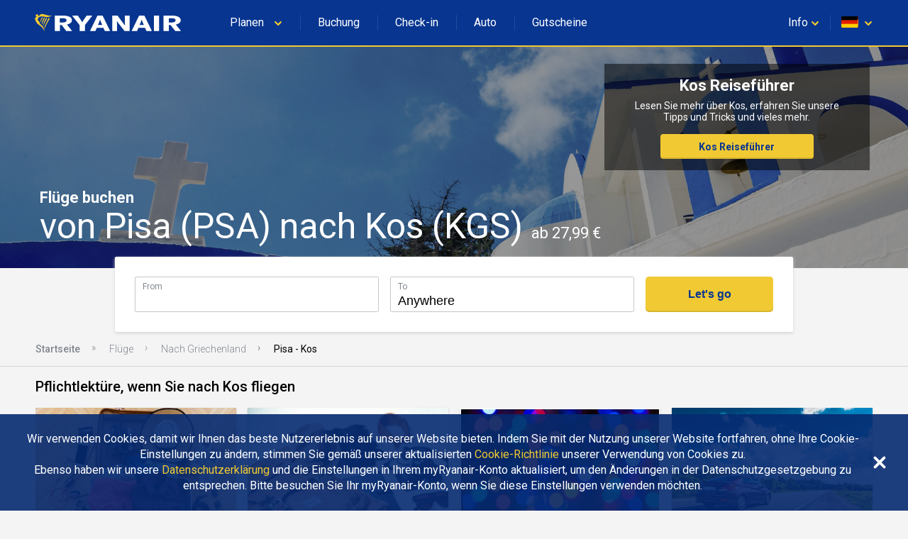

--- FILE ---
content_type: text/html
request_url: https://www.ryanair.com/flights/de/de/fluege-von-pisa-nach-kos
body_size: 34877
content:
<!doctype html>
<html lang="en">
<head>
    <meta http-equiv="X-UA-Compatible" content="IE=11"/>
<meta charset="UTF-8"/>
<meta http-equiv="content-type" content="text/html; charset=UTF-8"/>
<meta name="viewport" content="width=device-width, initial-scale=1, user-scalable=no"/>

    
    <title>Flüge Pisa - Kos vergleichen ab 27,99 € | Ryanair.com</title>
    <meta name="keywords"/>
    
        <meta name="description" content="Buchen Sie Flüge ab Pisa nach Kos noch heute! Verschwenden Sie keine Zeit und finden Sie die besten Flugangebote mit Ryanairs Fare Finder."/>
        <link rel="canonical" href="https://www.ryanair.com/flights/de/de/fluege-von-pisa-nach-kos"/>
    



<script src="https://ajax.googleapis.com/ajax/libs/webfont/1.6.26/webfont.js"></script>
<script>
    WebFont.load({
        google: {families: ['Roboto:300,400,500,700']}
    });
</script>

<link rel="apple-touch-icon" sizes="57x57" href="/etc/designs/ryanair/favicon/apple-touch-icon-57x57.png"/>
<link rel="apple-touch-icon" sizes="60x60" href="/etc/designs/ryanair/favicon/apple-touch-icon-60x60.png"/>
<link rel="apple-touch-icon" sizes="72x72" href="/etc/designs/ryanair/favicon/apple-touch-icon-72x72.png"/>
<link rel="apple-touch-icon" sizes="76x76" href="/etc/designs/ryanair/favicon/apple-touch-icon-76x76.png"/>
<link rel="apple-touch-icon" sizes="114x114" href="/etc/designs/ryanair/favicon/apple-touch-icon-114x114.png"/>
<link rel="apple-touch-icon" sizes="120x120" href="/etc/designs/ryanair/favicon/apple-touch-icon-120x120.png"/>
<link rel="apple-touch-icon" sizes="144x144" href="/etc/designs/ryanair/favicon/apple-touch-icon-144x144.png"/>
<link rel="apple-touch-icon" sizes="152x152" href="/etc/designs/ryanair/favicon/apple-touch-icon-152x152.png"/>
<link rel="icon" type="image/png" href="/etc/designs/ryanair/favicon/favicon-32x32.png" sizes="32x32"/>
<link rel="icon" type="image/png" href="/etc/designs/ryanair/favicon/favicon-96x96.png" sizes="96x96"/>
<link rel="icon" type="image/png" href="/etc/designs/ryanair/favicon/favicon-16x16.png" sizes="16x16"/>
<link rel="shortcut icon" href="/etc/designs/ryanair/favicon/favicon.ico"/>
<meta name="msapplication-TileColor" content="#ffc40d"/>
<meta name="msapplication-TileImage" content="/etc/designs/ryanair/favicon/mstile-144x144.png"/>
<meta name="msapplication-config" content="/etc/designs/ryanair/favicon/browserconfig.xml"/>
<script type="application/ld+json">
    {
      "@context": "http://schema.org",
      "@type": "Organization",
      "url": "https://www.ryanair.com",
      "logo": "https://www.ryanair.com/etc/designs/ryanair/favicon/logo.png"
    }
</script>

<script>
    window.seoPages = {
        siteRootPath: "\/flights",
        currentMarket: {
            countryCode: "de",
            languageCode: "de"
        },
        endpoints: {
            headerJsonPath: "\/content\/ryanair\/de\/de.headerlinks.json",
            footerJsonPath: "\/content\/ryanair\/de\/de.footer.json",
            enabledMarketsJsonPath: "\/flights\/site\u002Ddata\/enabled\u002Dmarkets.json",
            fareFinderConfigJsonPath: "\/content\/ryanair\/de\/de.farefinder\u002Dconfig.json"
        }
    };
</script>


    
    
    
    
<link rel="stylesheet" href="/flights/designs/clientlib-all.bdc1fb866dd357fde3601bb47e4a2c6a.css" type="text/css">



    

    
    

    
    


</head>

<body class="seo-body">
<div id="ryanair-navbar" class="header nav-bar">
  <div class="container" id="menu-container">
    <div id="menu-toggle" class="menu-toggle">
      <div class="hamburger">
        <span></span>
        <span></span>
        <span></span>
      </div>
      <div class="cross">
        <span></span>
        <span></span>
      </div>
    </div>
    <a href="/de/de/" class="ryanair-logo">
      <div>
        <svg viewBox="0 0 100 20" id="ryanair-logo" width="100%" height="100%">
          <path fill="#FFF" d="M23.8 14.3L21 10.6h-1.1v3.7h-3.3V4.6h4.9c3.6 0 5.9 1 5.9 3 0 1.4-1.3 2.2-3.1 2.7l3.2 4h-3.7zm-2.5-8h-1.5V9h1.6c1.7 0 2.6-.5 2.6-1.3.1-1-.7-1.4-2.7-1.4zM35.6 10.6v3.7h-3.3v-3.6l-4.8-6.1h3.6l1.4 2c.6.8 1.2 1.8 1.4 2.3.2-.5.8-1.5 1.4-2.3l1.4-2h3.6l-4.7 6zM48.1 14.3l-.9-2h-4.1l-.9 2h-3.4l4.7-9.7h3.2l4.7 9.7h-3.3zM46 9.5c-.3-.7-.7-1.9-.9-2.4-.1.5-.5 1.5-.8 2.3l-.5 1.2h2.7L46 9.5zM60.5 14.3L57.1 10c-.5-.6-1.1-1.4-1.4-2 0 .6.1 1.6.1 2.2v4.1h-3V4.6h3.3l3.2 4.3c.4.6 1.1 1.5 1.5 2 0-.6-.1-1.7-.1-2.3v-4h3v9.7h-3.2zM74.3 14.3l-.9-2h-4.1l-.9 2H65l4.7-9.7H73l4.7 9.7h-3.4zm-2.1-4.8c-.3-.7-.7-1.9-.9-2.4-.1.5-.5 1.5-.8 2.3l-.5 1.2h2.7l-.5-1.1zM79 14.3V4.6h3.3v9.7H79zM92.4 14.3l-2.9-3.7h-1.1v3.7h-3.3V4.6H90c3.6 0 5.9 1 5.9 3 0 1.4-1.3 2.2-3.1 2.7l3.2 4h-3.6zm-2.5-8h-1.5V9H90c1.7 0 2.6-.5 2.6-1.3.1-1-.7-1.4-2.7-1.4z"></path>
          <g fill="#F1C931">
            <path d="M11.2 4.2c.7.2 1.4.4 2.1.5h.5c.3 0 .5-.1.8-.2h.1c0 .1 0 .1-.1.2-.4.3-.8.5-1.2.6-.1 0-.3.1-.4.1-.5.2-1.1.2-1.6.2-1-.1-1.9-.4-2.9-.4-.9-.1-1.8.3-2.3 1-.1.4-.3.8-.3 1.2 0 .4.6.5.8.8l.3.6c.1.4.3.8.6 1.2.2.2.4.5.7.6.4.3.7.6.9 1 .2.4.4.7.5 1.1.1.2.2.4.2.7v.1c.1.2.1.4.2.5v.1c0 .1.1.3 0 .3-.2-.2-.3-.4-.4-.6-.1-.4-.4-.8-.7-1.2-.2-.2-.4-.5-.6-.7-.8-.9-2-1.5-2.9-2.3 0 0 0-.1-.1-.2-.1-.2-.2-.3-.3-.5-.2-.4-.5-.8-.7-1.3 0-.2-.1-.4-.1-.6v-.1c0-.2-.5-.3-.2-.7.2-.2.8-.4 1-.8v-.2s0-.1-.1-.1-.4.2-.4-.1v-.3c.1-.2.1-.4.1-.6 0-.1.1-.1.2-.1s.3-.1.4-.1c.3 0 .7 0 .9.2.1.2 0 .4 0 .6 0 .2-.2.3-.1.4h.2c.4-.3.8-.7 1.2-1.1.3-.3.8-.4 1.2-.3.9 0 1.6.3 2.5.5z"></path>
            <path d="M8.9 5.8c.1.2 0 .3-.1.5-.5.7-.7 1.6-1 2.4h-.1c-.1 0-.1-.1-.1-.2 0-.9.3-1.7.7-2.5.1-.1.2-.3.4-.2.1-.1.1 0 .2 0zM10.3 6c.1.3-.1.5-.2.8-.5 1-1.1 2-1.4 3.1 0 0 0 .1-.1.1h-.1c-.1-.4 0-.9.1-1.3.3-.9.6-1.8 1.1-2.7.1 0 .1-.1.1-.1.2 0 .4 0 .5.1zM11.7 6.1c.1.1.1.3 0 .4-.6 1.3-1.5 2.4-1.9 3.8l-.3.9c0 .1-.1.1-.1 0-.1-.1 0-.3 0-.4.1-1.1.4-2.2.9-3.1.2-.5.5-.9.7-1.4.1-.1.2-.3.4-.3.1 0 .2 0 .3.1zM13.3 6.2c.1.2 0 .3 0 .5-.4 1-1.1 1.9-1.6 2.9-.5.8-.8 1.7-1.1 2.5-.1.3-.2.5-.3.8h-.1c-.1-.1-.1-.2-.1-.3.1-1.1.5-2 .9-3 .5-1.1 1.1-2.1 1.6-3.2.1-.1.2-.3.4-.4.1 0 .2 0 .3.2z"></path>
          </g>
        </svg>
      </div>
    </a>
    <ul class="e-menu menu-links">
      <li id="plan-trip">
        <a href="javascript:void(0)">
          <span class="planId"></span>
          <div class="chevron icon-arrowdown desktop-laptop inline" icon-id="glyphs.chevron">
            <div>
              <svg viewBox="0 0 64 64" id="glyphs.chevron" width="100%" height="100%">
                <path d="M32.4 48.2c-1.5 0-3-.6-4.1-1.7l-21-20.6c-2.3-2.3-2.4-6-.1-8.3 2.3-2.3 6-2.4 8.3-.1L32.3 34l16.1-16.4c2.3-2.3 6-2.4 8.3-.1 2.3 2.3 2.4 6 .1 8.3L36.6 46.4c-1.1 1.1-2.6 1.8-4.2 1.8z"></path>
              </svg>
            </div>
          </div>
          <div class="pointer" hidden></div>
        </a>
        <span class="nav-bar-separator"></span>
      </li>
      <li id="manage-trips">
        <a href="/gb/en/check-in" class="myBookingsLabel">&nbsp;&nbsp;</a>
        <span class="nav-bar-separator"></span>
      </li>
      <li id="check-in-menu">
        <a href="/gb/en/check-in" class="checkInLabel">&nbsp;&nbsp;</a>
        <span class="nav-bar-separator"></span>
      </li>
      <li id="car-hire">
        <a href="https://car-hire.ryanair.com/en-ie/?clientId=664430" class="carHireLabel">&nbsp;&nbsp;</a>
        <span class="nav-bar-separator"></span>
      </li>
      <li id="hotels">
        <a href="http://holidays.ryanair.com/go/topnav_IE" class="holidaysLabel">&nbsp;&nbsp;</a>
      </li>
    </ul>
    <ul class="e-menu menu-user">
      <li id="useful" class="menu-links-right">
        <a href="javascript:void(0)">
          <span class="username">
            <span class="usefulTitleId"></span>
            <div class="chevron icon-arrowdown closer" icon-id="glyphs.chevron">
              <div>
                <svg viewBox="0 0 64 64" id="glyphs.chevron" width="100%" height="100%">
                  <path d="M32.4 48.2c-1.5 0-3-.6-4.1-1.7l-21-20.6c-2.3-2.3-2.4-6-.1-8.3 2.3-2.3 6-2.4 8.3-.1L32.3 34l16.1-16.4c2.3-2.3 6-2.4 8.3-.1 2.3 2.3 2.4 6 .1 8.3L36.6 46.4c-1.1 1.1-2.6 1.8-4.2 1.8z"></path>
                </svg>
              </div>
            </div>
          </span>
          <div class="tablet-phone-small-phone">
            <div class="icon-help" icon-id="glyphs.help">
              <div>
                <svg viewBox="0 0 64 64" id="glyphs.help" width="100%" height="100%">
                  <path d="M32 9.7C18.6 9.7 7.7 18.8 7.7 30c0 4.2 1.5 8.1 4.1 11.3-.4 3.8-1.4 8.4-4 13.1 0 0 9.8-2.1 16.4-5.2 2.4.7 5 1.1 7.8 1.1 13.4 0 24.3-9.1 24.3-20.3C56.3 18.7 45.4 9.7 32 9.7zm1.8 30.6h-4.6v-3.9h4.6v3.9zm4.5-12.9c-.8 1.1-1.8 2.1-3 2.9-.7.5-1.1 1-1.3 1.5-.2.5-.3 1.2-.3 2.1h-4.6c0-1.5.2-2.6.6-3.2.4-.7 1.3-1.5 2.6-2.5.8-.6 1.4-1.3 1.8-2 .4-.7.7-1.5.7-2.4 0-1-.2-1.7-.8-2.3s-1.2-.8-2.2-.8c-.8 0-1.5.2-2 .7-.5.5-.8 1.1-.8 2.1h-4.6c0-2.1.7-3.7 2.1-4.8 1.4-1.1 3.1-1.6 5.4-1.6 2.4 0 4.3.6 5.6 1.8s2 2.8 2 4.9c0 1.2-.4 2.5-1.2 3.6z"></path>
                </svg>
              </div>
            </div>
          </div>
          <div class="pointer" hidden></div>
        </a>
        <span class="nav-bar-separator"></span>
      </li>
      <li id="markets">
        <a href="javascript:void(0)">
          <span id="flag" class="ico-flag gb"></span>
          <div class="chevron icon-arrowdown closer desktop-laptop inline" icon-id="glyphs.chevron">
            <div>
              <svg viewBox="0 0 64 64" id="glyphs.chevron" width="100%" height="100%">
                <path d="M32.4 48.2c-1.5 0-3-.6-4.1-1.7l-21-20.6c-2.3-2.3-2.4-6-.1-8.3 2.3-2.3 6-2.4 8.3-.1L32.3 34l16.1-16.4c2.3-2.3 6-2.4 8.3-.1 2.3 2.3 2.4 6 .1 8.3L36.6 46.4c-1.1 1.1-2.6 1.8-4.2 1.8z"></path>
              </svg>
            </div>
          </div>
        </a>
        <div class="pointer" hidden></div>
      </li>
    </ul>
  </div>

  <div class="menu-dropdown active markets-drop drops" hidden>
    <div class="container">
      <div class="country-list">
        <div class="col-country">
          <ul class="nav-bar-ul marketsList">
            
          </ul>
        </div>
      </div>
    </div>
  </div>

  <div class="menu-dropdown active plan-trip-drop drops" hidden>
    <div class="container">
      <div class="dropdown-row">
        
      </div>
    </div>
  </div>

  <div class="menu-dropdown active useful-drop drops" hidden>
    <div class="container">
      <div class="dropdown-row">
        
      </div>
    </div>
  </div>

  <div class="ryanair-navbar-mobile">
    <ui class="FR-phone-menu">
      <div class="menu-level root">
        <div class="content">
          <ul class="links">
            <li class="title" id="planIdMobile">
              
            </li>
            <li class="title">
              <a href="/gb/en/check-in" class="no-link-style myBookingsLabel"></a>
            </li>
            <li class="title">
              <a href="/gb/en/check-in" class="no-link-style checkInLabel"></a>
            </li>
            <li class="title">
              <a href="http://holidays.ryanair.com/go/topnav_IE" class="no-link-style holidaysLabel"></a>
            </li>
            <li class="title">
              <a href="https://car-hire.ryanair.com/en-ie/?clientId=664430" class="no-link-style carHireLabel"></a>
            </li>
            <li class="title" id="usefulMobileId">
              
            </li>
          </ul>
          <div class="options">
            <button class="btn-markets" id="btn-markets">
                <span id="flag-mobile" class="ico-flag"></span><span id="flag-mobile-name"></span>
                <span id="flag-mobile-desc" class="description"></span>
            </button>
          </div>
        </div>
        <div class="menu-level" id="pnl-markets">
          <div class="content">
              <div class="head-inside-content">
                <button class="btn-back pm-chevron-right">
                  <svg viewBox="0 0 64 64" id="glyphs.chevron" width="100%" height="100%">
                    <path d="M32.4 48.2c-1.5 0-3-.6-4.1-1.7l-21-20.6c-2.3-2.3-2.4-6-.1-8.3 2.3-2.3 6-2.4 8.3-.1L32.3 34l16.1-16.4c2.3-2.3 6-2.4 8.3-.1 2.3 2.3 2.4 6 .1 8.3L36.6 46.4c-1.1 1.1-2.6 1.8-4.2 1.8z"></path>
                  </svg>
                  <span>Back</span>
                </button>
              </div>
              <ul class="markets marketsList">
                
              </ul>
          </div>
        </div>
        <div class="menu-level" id="pnl-explore">
          <div class="content" id="pnl-explore-content">
            <div class="head-inside-content">
              <button class="btn-back pm-chevron-right">
                <svg viewBox="0 0 64 64" id="glyphs.chevron" width="100%" height="100%">
                  <path d="M32.4 48.2c-1.5 0-3-.6-4.1-1.7l-21-20.6c-2.3-2.3-2.4-6-.1-8.3 2.3-2.3 6-2.4 8.3-.1L32.3 34l16.1-16.4c2.3-2.3 6-2.4 8.3-.1 2.3 2.3 2.4 6 .1 8.3L36.6 46.4c-1.1 1.1-2.6 1.8-4.2 1.8z"></path>
                </svg>
                <span>Back</span>
              </button>
            </div>
          </div>
        </div>
      </div>
    </ui>
  </div>
</div>

<div class="sub-header-container">
    <div><div id="hero-image" class="seo-hero-image-wrapper seo-hero-image--middle">
    <div class="lozad multi-image-picture">
        <img src="/flights/dam/city/KOS.jpg"/>
    </div>
    <div class="container">
        <h1 class="seo-hero-image-title">
            <span>
                Flüge buchen
            </span>
            <span class="seo-hero-image-title--highlight">
                von Pisa (PSA) nach Kos (KGS)
                <small>
                    ab 27,99 €
                </small>
            </span>
        </h1>
    </div>
</div>
</div>
    <div class="sub-header-relative-component-container">
    <div class="container hero-banner-position-relative">

    <div class="hero-banner-container">
        

        <h2 class="hero-banner-container__text-title">
            <span>Kos Reiseführer</span>
            
        </h2>

        <span class="hero-banner-container__text-paragraph">
            <span>Lesen Sie mehr über Kos, erfahren Sie unsere Tipps und Tricks und vieles mehr.</span>
            
        </span>

        <div class="hero-banner-container__button">
            <a href="/try-somewhere-new/de/de/reisefuhrer/">Kos Reiseführer</a>
            
        </div>
    </div>
</div>



</div>
    <div class="flight-search-overlap">
    <custom-flight-search (onSearch)="onSearchClicked($event)" show-only-airports-in-to hide-budget country-code="gb" language="en" currency="EUR"></custom-flight-search>
    <script src="https://assets.ryanair.com/seo-pages-components/PROD/flight-search_0.5.0.js" defer></script>
    <script>
        window.seoPagesFlightSearchConfig = {
            urlPattern: "https:\/\/www.ryanair.com\/gb\/en\/fare\u002Dfinder\/?originIata={from}\x26destinationIata={to}\x26dateOut={start\u002Ddate}\x26dateIn={end\u002Ddate}\x26priceValueTo={budget}",
            offset: "90",
            budget: "150"
        };
    </script>

</div>
    <div><div class="breadcrumb_container">
    <ul ontouchstart="" class="breadcrumb">
        <li>
            <a href="/de/de/">Startseite</a>
            
        </li>
    
        <li>
            <a href="/flights/de/de">Flüge</a>
            
        </li>
    
        <li>
            <a href="/flights/de/de/fluege-nach-griechenland">Nach Griechenland</a>
            
        </li>
    
        <li>
            
            <span class="breadcrumb-active">Pisa - Kos</span>
        </li>
    </ul>
</div>
</div>
</div>

<div class="page-main-container">
    <div>
    
    



</div>
    <div>
    <div>
    <div class="seo-articles-list__list-header">
        <h2 class="seo-articles-list__list-title fadeInUp">Pflichtlektüre, wenn Sie nach Kos fliegen</h2>
    </div>
    <div class="seo-articles-list__list">
        <div class="seo-articles-list__list--scrolled">
            <a class="seo-article-tile fadeInNanoUp" href="/try-somewhere-new/de/de/reisetips/15-packtricks-die-sie-kennen-mussen/">
    
    
        <img src="/try-somewhere-new/dam/gb/en/iStock-1016173434-min.jpg.transform/te-image-placeholder/image.ec7da255e67761ce5a1f3d5881047c65.jpg" data-ie11src="/try-somewhere-new/dam/gb/en/iStock-1016173434-min.jpg.transform/seo-te-article-tile-large/image.ec7da255e67761ce5a1f3d5881047c65.jpg" data-srcset="/try-somewhere-new/dam/gb/en/iStock-1016173434-min.jpg.transform/seo-te-article-tile-small/image.ec7da255e67761ce5a1f3d5881047c65.jpg 480w,
                          /try-somewhere-new/dam/gb/en/iStock-1016173434-min.jpg.transform/seo-te-article-tile-medium/image.ec7da255e67761ce5a1f3d5881047c65.jpg 768w,
                          /try-somewhere-new/dam/gb/en/iStock-1016173434-min.jpg.transform/seo-te-article-tile-large/image.ec7da255e67761ce5a1f3d5881047c65.jpg 1024w" class=" lozad"/>
    

    

    <div class="seo-article-tile__content">
        <div class="sub-title">
            15 Packtricks, die Sie kennen müssen
        </div>
        <div class="text-section te-content text-regular">
            Wenn Sie leicht reisen wollen, ist ein bisschen Organisation die halbe Miete. Schauen Sie sich diese 15 Packtipps an und gehen mit weniger Sorgen auf die nächste Flugreise.
        </div>
    </div>
</a>

        
            <a class="seo-article-tile fadeInNanoUp" href="/try-somewhere-new/de/de/reisetips/herbstlich-packen/">
    
    
        <img src="/try-somewhere-new/dam/gb/en/mink-mingle-388667.jpg.transform/te-image-placeholder/image.e01201fc6430fb9127a0f04f4c485082.jpg" data-ie11src="/try-somewhere-new/dam/gb/en/mink-mingle-388667.jpg.transform/seo-te-article-tile-large/image.e01201fc6430fb9127a0f04f4c485082.jpg" data-srcset="/try-somewhere-new/dam/gb/en/mink-mingle-388667.jpg.transform/seo-te-article-tile-small/image.e01201fc6430fb9127a0f04f4c485082.jpg 480w,
                          /try-somewhere-new/dam/gb/en/mink-mingle-388667.jpg.transform/seo-te-article-tile-medium/image.e01201fc6430fb9127a0f04f4c485082.jpg 768w,
                          /try-somewhere-new/dam/gb/en/mink-mingle-388667.jpg.transform/seo-te-article-tile-large/image.e01201fc6430fb9127a0f04f4c485082.jpg 1024w" class=" lozad"/>
    

    

    <div class="seo-article-tile__content">
        <div class="sub-title">
            Herbstlich packen
        </div>
        <div class="text-section te-content text-regular">
            Rollen oder falten, das ist hier die Frage. Bei diesen Tipps und Tricks von einigen der bekanntesten Modebloggern Europas solltest du den Selfie-Stick immer in deiner Nähe behalten.
        </div>
    </div>
</a>

        
            <a class="seo-article-tile fadeInNanoUp" href="/try-somewhere-new/de/de/reisetips/tipps-fur-die-gepackaufgabe-in-der-weihnachtszeit/">
    
    
        <img src="/try-somewhere-new/dam/gb/fr/christmas-packing-dos-and-donts/christmas-packing-head.jpg.transform/te-image-placeholder/image.a1b6cfad4a8f6b9ab259cc60edd15d92.jpg" data-ie11src="/try-somewhere-new/dam/gb/fr/christmas-packing-dos-and-donts/christmas-packing-head.jpg.transform/seo-te-article-tile-large/image.a1b6cfad4a8f6b9ab259cc60edd15d92.jpg" data-srcset="/try-somewhere-new/dam/gb/fr/christmas-packing-dos-and-donts/christmas-packing-head.jpg.transform/seo-te-article-tile-small/image.a1b6cfad4a8f6b9ab259cc60edd15d92.jpg 480w,
                          /try-somewhere-new/dam/gb/fr/christmas-packing-dos-and-donts/christmas-packing-head.jpg.transform/seo-te-article-tile-medium/image.a1b6cfad4a8f6b9ab259cc60edd15d92.jpg 768w,
                          /try-somewhere-new/dam/gb/fr/christmas-packing-dos-and-donts/christmas-packing-head.jpg.transform/seo-te-article-tile-large/image.a1b6cfad4a8f6b9ab259cc60edd15d92.jpg 1024w" class=" lozad"/>
    

    

    <div class="seo-article-tile__content">
        <div class="sub-title">
            Tipps für die Gepäckaufgabe in der Weihnachtszeit
        </div>
        <div class="text-section te-content text-regular">
            Hier geben wir dir einige Tipps zum Kofferpacken, damit du auch zur Weihnachtszeit sicher und gut durch den Check-in kommst.
        </div>
    </div>
</a>

        
            <a class="seo-article-tile fadeInNanoUp" href="/try-somewhere-new/de/de/reisetips/5-grunde-einen-mietwagen-bei-ryanair-zu-buchen/">
    
    
        <img src="/try-somewhere-new/dam/gb/en/ryanair-car-hire/ryanair-car-hire-thumb.jpg.transform/te-image-placeholder/image.e21e907786fe397b920d117b6780ddd2.jpg" data-ie11src="/try-somewhere-new/dam/gb/en/ryanair-car-hire/ryanair-car-hire-thumb.jpg.transform/seo-te-article-tile-large/image.e21e907786fe397b920d117b6780ddd2.jpg" data-srcset="/try-somewhere-new/dam/gb/en/ryanair-car-hire/ryanair-car-hire-thumb.jpg.transform/seo-te-article-tile-small/image.e21e907786fe397b920d117b6780ddd2.jpg 480w,
                          /try-somewhere-new/dam/gb/en/ryanair-car-hire/ryanair-car-hire-thumb.jpg.transform/seo-te-article-tile-medium/image.e21e907786fe397b920d117b6780ddd2.jpg 768w,
                          /try-somewhere-new/dam/gb/en/ryanair-car-hire/ryanair-car-hire-thumb.jpg.transform/seo-te-article-tile-large/image.e21e907786fe397b920d117b6780ddd2.jpg 1024w" class=" lozad"/>
    

    

    <div class="seo-article-tile__content">
        <div class="sub-title">
            5 Gründe, einen Mietwagen bei Ryanair zu buchen
        </div>
        <div class="text-section te-content text-regular">
            Für Freiheit, Flexibilität und Rundumkomfort gibt es nichts Besseres als wenn Sie auf Reisen einen eigenen Radsatz haben.
        </div>
    </div>
</a>

        </div>
    </div>
</div>



</div>
    <div>
    
    
    <div class="banner-container">
        <div class="banner-container__picture">
            
            
    <picture class="lozad multi-image-picture" data-iesrc="/flights/dam/default_banner_large.jpg.transform/seo-banner-large/image.131eafadf18f37c0e9d0378745bc911c.jpg">
        <source src="/flights/dam/default_banner_large.jpg.transform/te-image-placeholder/image.131eafadf18f37c0e9d0378745bc911c.jpg"/>
        <source srcset="/flights/dam/default_banner_large.jpg.transform/seo-banner-large/image.131eafadf18f37c0e9d0378745bc911c.jpg" media="(min-width: 1024px)"/>
        <source srcset="/flights/dam/default_banner_medium.jpg.transform/seo-banner-medium/image.131eafadf18f37c0e9d0378745bc911c.jpg" media="(min-width: 768px)"/>
        <source srcset="/flights/dam/default_banner_small.jpg.transform/seo-banner-small/image.e61235efc91740110269ede0906279c2.jpg"/>
    </picture>

        </div>
        <div class="banner-container__content">
            <h2 class="banner-container__text-title">
                <span>Kos Reiseführer</span>
            </h2>

            <span class="banner-container__text-paragraph">
                <span>Lesen Sie mehr über Kos, erfahren Sie unsere Tipps und Tricks und vieles mehr.</span>
                
            </span>

            <div class="banner-container__button">
                <a href="/try-somewhere-new/de/de/reisefuhrer/">Kos Reiseführer</a>
            </div>
        </div>
    </div>




</div>
    <div>
    



</div>
    <div>
    
    <div class="flights-list">
        <h2 class="flights-list__header">
            Vorausplanen und die günstigsten Flüge von Pisa nach Kos finden
        </h2>

        <div class="flights-list-big">
            <div class="flights-list-big__row-header">
                <div>Von</div>
                <div>Nach</div>
                <div>Flugart</div>
                <div>Abflugdatum</div>
                <div>Flugpreis</div>
                <div></div>
            </div>
            <div class="flights-list-big__row">
                <div>Pisa
                    <small>PSA</small>
                </div>
                <div>Kos
                    <small>KGS</small>
                </div>
                <div>Nur Hinflug</div>
                <div>Do 03 Aug</div>
                <div>27,99 €</div>
                <div>
                    <a class="button" href="/de/de/trip/flights/select?adults=1&teens=0&children=0&infants=0&dateOut=2026-09-03&isConnectedFlight=false&isReturn=false&discount=0&originIata=PSA&destinationIata=KGS&tpAdults=1&tpTeens=0&tpChildren=0&tpInfants=0&tpStartDate=2026-09-03&tpDiscount=0&tpOriginIata=PSA&tpDestinationIata=KGS">Flug buchen</a>
                </div>
            </div>

        </div>

        <div class="flights-list-mobile">
            <a class="flights-list-mobile__row" href="/de/de/trip/flights/select?adults=1&teens=0&children=0&infants=0&dateOut=2026-09-03&isConnectedFlight=false&isReturn=false&discount=0&originIata=PSA&destinationIata=KGS&tpAdults=1&tpTeens=0&tpChildren=0&tpInfants=0&tpStartDate=2026-09-03&tpDiscount=0&tpOriginIata=PSA&tpDestinationIata=KGS">
                <div class="flights-list-mobile__row-header">
                    <div>
                        <span>Hinflug</span>
                        <span>Do 03 Aug</span>
                    </div>
                    <div>Nur Hinflug</div>
                </div>

                <div class="flights-list-mobile__row-departure">
                    <div>Pisa
                        <span>PSA</span>
                    </div>
                    <small>Von</small>
                </div>

                <div class="flights-list-mobile__row-arrival">
                    <div>Kos
                        <span>KGS</span>
                    </div>
                    <small>27,99 €</small>
                </div>
            </a>

        </div>
    </div>



</div>
    <div>
    
    




</div>
    <div>
    
    <div class="links-list-container">
        <h2 class="links-list-container__header">Mehr beliebte Flüge ab Pisa und nach Kos</h2>
        <ul>
            <li><a href="/flights/de/de/fluege-nach-kos">Nach Kos</a></li>
        </ul>
    </div>




</div>
    <div>
    
    <div class="links-list-container">
        <h2 class="links-list-container__header">Erkunden Sie das Streckennetz von Ryanair</h2>
        <ul>
            <li><a href="/flights/de/de/flights-to-cities">Flights to Cities</a></li>
        
            <li><a href="/flights/de/de/city-to-city-flights">City To City Flights</a></li>
        
            <li><a href="/flights/de/de/flights-to-country">Flights To Country</a></li>
        
            <li><a href="/flights/de/de/flights-to-region">Flights To Region</a></li>
        </ul>
    </div>




</div>
</div>


<div>
    <div class="footer" id="te-footer">
    <div class="top-section">
        <div class="container">
            <div class="top-section-header">
              <svg xmlns="http://www.w3.org/2000/svg" xmlns:xlink="http://www.w3.org/1999/xlink" version="1.1" id="Layer_1" x="0px" y="0px" width="64px" height="64px" viewBox="0 0 64 64" enable-background="new 0 0 64 64" xml:space="preserve">
                <g>
                  <path fill="#F1C931" d="M39.9,10.6c3.1,1,6.3,1.8,9.6,2.2h2.3l0.1-0.1c1.4,0,2.4-0.6,3.7-0.9c0.1,0,0.5-0.1,0.6,0.1   c0.1,0.3,0,0.5-0.3,0.7c-1.6,1.3-3.6,2.2-5.4,2.9l0,0c-0.6,0.1-1.3,0.4-1.9,0.6c-2.3,0.7-4.9,1.1-7.3,0.9   c-4.7-0.2-8.7-1.9-12.8-1.7c-4.1-0.2-7.9,1.3-10.1,4.4c-1.1,1.6-2,3.3-2.3,5.1c0.1,1.7,2.5,2.3,3.4,3.7c0.5,0.8,0.8,1.8,1.1,2.6   c1,1.8,2,3.5,3.2,5.2l0,0c0.7,1.1,1.8,2.1,3.2,2.7c1.7,1.2,3.2,2.8,4.2,4.4l0,0c1,1.6,1.6,3.3,2.4,5c0.4,1,0.7,2,1,3   c0.1,0.1,0.1,0.2,0.2,0.4c0.3,0.8,0.5,1.7,0.9,2.4c-0.1,0.1,0.1,0.2,0.1,0.3c0,0.5,0.5,1.1-0.1,1.4c-0.9-0.8-1.3-1.9-1.8-2.7   c-1-1.8-2.2-3.4-3.4-5.1l0,0c-0.8-1-1.6-2-2.5-3c-3.7-4.1-9.1-6.5-13-10.4l0,0c-0.3-0.3-0.6-0.7-0.8-1l0,0   c-0.5-0.7-0.8-1.4-1.2-2.1l0,0c-1.2-1.8-2.4-3.7-3.2-5.7c-0.2-0.8-0.5-1.6-0.5-2.5l-0.1-0.3c0.1-0.9-2.1-1.4-0.9-3.1   c0.8-0.8,3.7-1.8,4.7-3.4c0-0.2,0.1-0.5-0.1-0.7c0-0.2-0.2-0.3-0.3-0.5c-0.6-0.7-2.1-0.1-2-1.2c0.2,0,0-0.1,0.1-0.2   c-0.1-0.5-0.1-0.8,0-1.3c0.3-0.8,0.6-1.8,0.5-2.6c0.1-0.3,0.4-0.5,0.7-0.6c0.6-0.2,1.2-0.2,1.8-0.3l0.1,0.1c1.4-0.1,3.1,0,4.1,1.1   c0.4,0.8,0.1,1.8-0.1,2.7c-0.1,0.5-0.6,0.9-0.5,1.4c0.2,0.2,0.6,0.2,0.8,0.1c2.1-1.3,4-3.1,5.6-4.9c1.4-1.3,3.6-1.8,5.5-1.5   C32.9,8.4,36.2,9.7,39.9,10.6z"></path>
                  <path fill="#F1C931" d="M29.7,17.7c0.6,0.7-0.2,1.4-0.4,2c-2.3,3.5-3.1,7.4-4.7,11.1C24.5,31,24.3,31,24.2,31   c-0.4-0.3-0.4-0.8-0.4-1.2c0.3-4,1.4-7.8,3.1-11.4c0.4-0.6,1.1-1.2,2-1.1C29.2,17.3,29.5,17.5,29.7,17.7z"></path>
                  <path fill="#F1C931" d="M35.8,18.8c0.3,1.3-0.7,2.4-1.1,3.6c-2.3,4.5-5,8.9-6.3,13.7c-0.1,0.2-0.2,0.4-0.3,0.4   c-0.2,0.1-0.4,0-0.4-0.2c-0.5-1.9,0.1-3.9,0.6-5.7c1.3-4,2.8-8.2,5-11.9c0.3-0.2,0.3-0.4,0.6-0.4C34.6,18.2,35.4,18.2,35.8,18.8z"></path>
                  <path fill="#F1C931" d="M42.3,19c0.6,0.5,0.3,1.3,0.1,1.9c-2.6,5.8-6.9,10.9-8.7,17c-0.5,1.3-0.8,2.6-1.2,4   c-0.1,0.2-0.4,0.2-0.7,0.2c-0.2-0.6-0.2-1.3-0.2-1.9c0.6-4.9,1.7-9.7,4.1-14c1.1-2.1,2.2-4.1,3.3-6.2c0.3-0.6,0.9-1.1,1.7-1.3   C41.3,18.6,41.9,18.8,42.3,19z"></path>
                  <path fill="#F1C931" d="M49.6,19.3c0.4,0.7,0,1.5-0.2,2.2c-1.7,4.7-4.8,8.6-7.3,12.9c-2.2,3.5-3.6,7.4-5,11.2   c-0.5,1.1-0.7,2.4-1.3,3.5c0,0.1-0.2,0-0.3,0.1c-0.4-0.3-0.3-0.8-0.4-1.2c0.3-4.8,2.1-9.1,3.9-13.4c2.2-4.8,5.1-9.4,7-14.4   c0.3-0.6,0.8-1.4,1.7-1.6C48.4,18.5,49.1,18.8,49.6,19.3z"></path>
                </g>
                </svg>
                <span id="top-section-header-title"></span>
            </div>
            <ul class="facts">
                
            </ul>
        </div>
    </div>

    <div class="useful-links-mobile">
        
    </div>

    <div class="container footer-navigation">
        <div class="useful-links">
            
        </div>
        <div class="social-media">
            <div class="social-icons">
                <h3 id="social-icons-title"></h3>
                <div class="social-icon-container">
                    

                </div>
            </div>
            <div class="download-app">
                <h3 id="download-app-title"></h3>
                
            </div>

            <div class="partner-logos">
                <h3 id="partner-logos-title"></h3>
                
            </div>
            <div class="payment-placeholder payment-methods">
              
          </div>
        </div>
    </div>

    <div class="legal-info">
        <div class="holder container">
            <ul class="legal-list clearfix">
                
            </ul>
            <div class="copyright">
                <div class="payment-placeholder payment-methods">
                    
                </div>
                <p>
                  <svg xmlns="http://www.w3.org/2000/svg" xmlns:xlink="http://www.w3.org/1999/xlink" version="1.1" id="Layer_1" x="0px" y="0px" width="64px" height="64px" viewBox="0 0 64 64" enable-background="new 0 0 64 64" xml:space="preserve">
                    <g>
                      <path fill="#F1C931" d="M39.9,10.6c3.1,1,6.3,1.8,9.6,2.2h2.3l0.1-0.1c1.4,0,2.4-0.6,3.7-0.9c0.1,0,0.5-0.1,0.6,0.1   c0.1,0.3,0,0.5-0.3,0.7c-1.6,1.3-3.6,2.2-5.4,2.9l0,0c-0.6,0.1-1.3,0.4-1.9,0.6c-2.3,0.7-4.9,1.1-7.3,0.9   c-4.7-0.2-8.7-1.9-12.8-1.7c-4.1-0.2-7.9,1.3-10.1,4.4c-1.1,1.6-2,3.3-2.3,5.1c0.1,1.7,2.5,2.3,3.4,3.7c0.5,0.8,0.8,1.8,1.1,2.6   c1,1.8,2,3.5,3.2,5.2l0,0c0.7,1.1,1.8,2.1,3.2,2.7c1.7,1.2,3.2,2.8,4.2,4.4l0,0c1,1.6,1.6,3.3,2.4,5c0.4,1,0.7,2,1,3   c0.1,0.1,0.1,0.2,0.2,0.4c0.3,0.8,0.5,1.7,0.9,2.4c-0.1,0.1,0.1,0.2,0.1,0.3c0,0.5,0.5,1.1-0.1,1.4c-0.9-0.8-1.3-1.9-1.8-2.7   c-1-1.8-2.2-3.4-3.4-5.1l0,0c-0.8-1-1.6-2-2.5-3c-3.7-4.1-9.1-6.5-13-10.4l0,0c-0.3-0.3-0.6-0.7-0.8-1l0,0   c-0.5-0.7-0.8-1.4-1.2-2.1l0,0c-1.2-1.8-2.4-3.7-3.2-5.7c-0.2-0.8-0.5-1.6-0.5-2.5l-0.1-0.3c0.1-0.9-2.1-1.4-0.9-3.1   c0.8-0.8,3.7-1.8,4.7-3.4c0-0.2,0.1-0.5-0.1-0.7c0-0.2-0.2-0.3-0.3-0.5c-0.6-0.7-2.1-0.1-2-1.2c0.2,0,0-0.1,0.1-0.2   c-0.1-0.5-0.1-0.8,0-1.3c0.3-0.8,0.6-1.8,0.5-2.6c0.1-0.3,0.4-0.5,0.7-0.6c0.6-0.2,1.2-0.2,1.8-0.3l0.1,0.1c1.4-0.1,3.1,0,4.1,1.1   c0.4,0.8,0.1,1.8-0.1,2.7c-0.1,0.5-0.6,0.9-0.5,1.4c0.2,0.2,0.6,0.2,0.8,0.1c2.1-1.3,4-3.1,5.6-4.9c1.4-1.3,3.6-1.8,5.5-1.5   C32.9,8.4,36.2,9.7,39.9,10.6z"></path>
                      <path fill="#F1C931" d="M29.7,17.7c0.6,0.7-0.2,1.4-0.4,2c-2.3,3.5-3.1,7.4-4.7,11.1C24.5,31,24.3,31,24.2,31   c-0.4-0.3-0.4-0.8-0.4-1.2c0.3-4,1.4-7.8,3.1-11.4c0.4-0.6,1.1-1.2,2-1.1C29.2,17.3,29.5,17.5,29.7,17.7z"></path>
                      <path fill="#F1C931" d="M35.8,18.8c0.3,1.3-0.7,2.4-1.1,3.6c-2.3,4.5-5,8.9-6.3,13.7c-0.1,0.2-0.2,0.4-0.3,0.4   c-0.2,0.1-0.4,0-0.4-0.2c-0.5-1.9,0.1-3.9,0.6-5.7c1.3-4,2.8-8.2,5-11.9c0.3-0.2,0.3-0.4,0.6-0.4C34.6,18.2,35.4,18.2,35.8,18.8z"></path>
                      <path fill="#F1C931" d="M42.3,19c0.6,0.5,0.3,1.3,0.1,1.9c-2.6,5.8-6.9,10.9-8.7,17c-0.5,1.3-0.8,2.6-1.2,4   c-0.1,0.2-0.4,0.2-0.7,0.2c-0.2-0.6-0.2-1.3-0.2-1.9c0.6-4.9,1.7-9.7,4.1-14c1.1-2.1,2.2-4.1,3.3-6.2c0.3-0.6,0.9-1.1,1.7-1.3   C41.3,18.6,41.9,18.8,42.3,19z"></path>
                      <path fill="#F1C931" d="M49.6,19.3c0.4,0.7,0,1.5-0.2,2.2c-1.7,4.7-4.8,8.6-7.3,12.9c-2.2,3.5-3.6,7.4-5,11.2   c-0.5,1.1-0.7,2.4-1.3,3.5c0,0.1-0.2,0-0.3,0.1c-0.4-0.3-0.3-0.8-0.4-1.2c0.3-4.8,2.1-9.1,3.9-13.4c2.2-4.8,5.1-9.4,7-14.4   c0.3-0.6,0.8-1.4,1.7-1.6C48.4,18.5,49.1,18.8,49.6,19.3z"></path>
                    </g>
                    </svg>
                  <span>2018 &copy; Ryanair DAC. All rights reserved.</span>
                </p>
            </div>
        </div>
    </div>
</div>
</div>

<div id="cookie-popup" class="cookie-popup">
    <div class="cookie-popup__content">
        <div>
            Wir verwenden Cookies, damit wir Ihnen das beste Nutzererlebnis auf unserer Website bieten. Indem Sie mit der Nutzung unserer Website fortfahren, ohne Ihre Cookie-Einstellungen zu ändern, stimmen Sie gemäß unserer aktualisierten <a target="_blank" class="cookie-policy-link" href="/de/de/CorporateLinks/unsere-cookie-richtlinie">Cookie-Richtlinie</a> unserer Verwendung von Cookies zu.
        </div>
        <div>
            Ebenso haben wir unsere <a target="_blank" class="cookie-policy-link" href="/de/de/CorporateLinks/datenschutzbestimmung">Datenschutzerklärung</a> und die Einstellungen in Ihrem myRyanair-Konto aktualisiert, um den Änderungen in der Datenschutzgesetzgebung zu entsprechen. Bitte besuchen Sie Ihr myRyanair-Konto, wenn Sie diese Einstellungen verwenden möchten.
        </div>
    </div>
    <div class="cookie-popup__close-btn">
        <span class="cookie-popup__close-icon" onclick="cookiePopup.acceptCookiePolicy()">
            <svg viewBox=" -367 269 64 64 " id="glyphs.close " width="100%" height="100%">
                <path d="M-327.4 301l15-15c2.2-2.2 2.2-5.7 0-7.9s-5.7-2.2-7.7 0l-15 15-15-14.8c-2.2-2.2-5.7-2.2-7.7 0-2.2 2.2-2.2 5.7 0 7.9l15 15-15 15c-2.2 2.1-2.2 5.5 0 7.8 1.1 1.1 2.5 1.6 3.9 1.6s2.8-.5 3.9-1.6l15-15 15 15c1.1 1.1 2.5 1.6 3.9 1.6s2.8-.5 3.9-1.6c2.2-2.2 2.2-5.7 0-7.9l-15.2-15.1z "></path>
            </svg>
        </span>
    </div>
</div>



    
<script src="/flights/designs/clientlib-all.9595df6e952fc06f32c182f92b34153d.js"></script>










</body>
</html>
